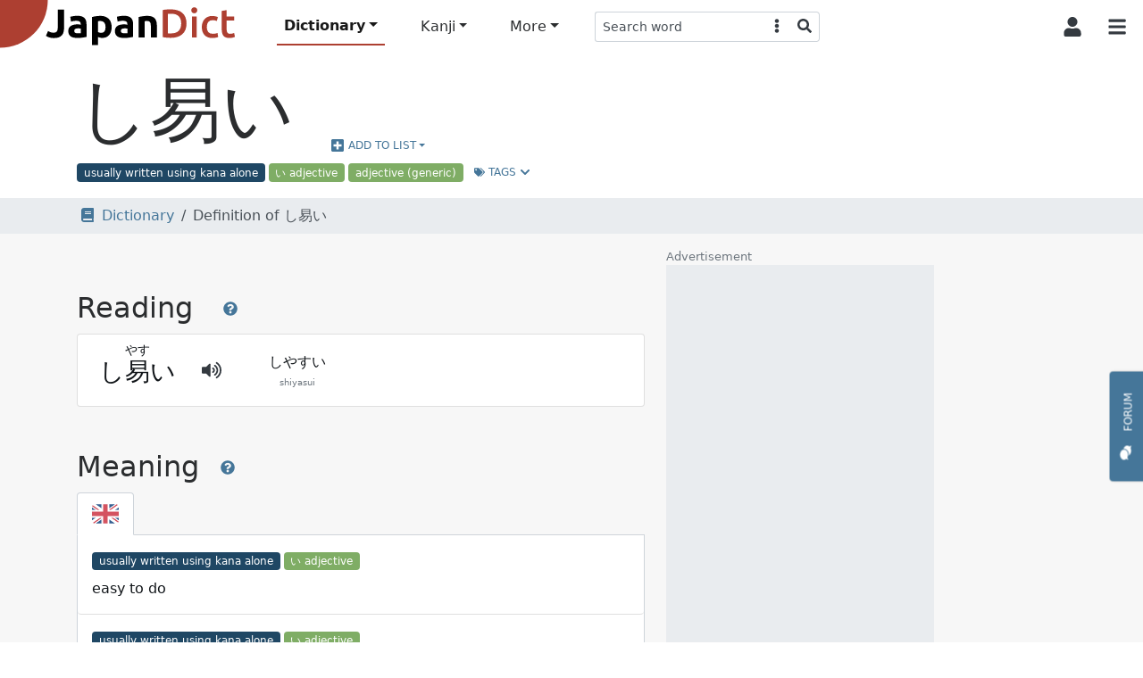

--- FILE ---
content_type: text/html; charset=utf-8
request_url: https://www.japandict.com/%E3%81%97%E6%98%93%E3%81%84
body_size: 14418
content:
<!DOCTYPE html><html lang='en' class="h-100"><head><script type="text/javascript">
var _mtm = window._mtm = window._mtm || [];
_mtm.push({'mtm.startTime': (new Date().getTime()), 'event': 'mtm.Start'});
var d=document, g=d.createElement('script'), s=d.getElementsByTagName('script')[0];
g.type='text/javascript'; g.async=true; g.src='https://piwik.fr3nd.net/js/container_zaFZKujZ.js'; s.parentNode.insertBefore(g,s);
</script><meta charset="utf-8"><meta name="viewport" content="width=device-width, initial-scale=1.0" /><meta http-equiv="x-ua-compatible" content="ie=edge"><meta http-equiv="Content-Type" content="text/html; charset=UTF-8"><meta name="referrer" content="always"><meta name="title" content="Definition of し易い - JapanDict: Japanese Dictionary"><meta name="description" content="Definition of し易い. Click for more info and examples: しやすい - shiyasui - easy to do"><meta name="keywords" content="Japanese dictionary, kanji, learn japanese, hiragana, katakana, translation, english japanese dictionary, translate japanese, romaji"><title>Definition of し易い - JapanDict: Japanese Dictionary</title><link rel="stylesheet" href="/static/css/japandict.dff8832b2a2e.css" type="text/css"><link rel="stylesheet" href="/static/css/glightbox.db53542e92f6.css" type="text/css"><link rel="search" type="application/opensearchdescription+xml" title="JapanDict" href="search_plugin.xml"><link rel="search" type="application/opensearchdescription+xml" title="JapanDict Kanji" href="search_plugin_kanji.xml"><link rel="apple-touch-icon" sizes="57x57" href="/apple-touch-icon-57x57.png?v=3.8"><link rel="apple-touch-icon" sizes="60x60" href="/apple-touch-icon-60x60.png?v=3.8"><link rel="apple-touch-icon" sizes="72x72" href="/apple-touch-icon-72x72.png?v=3.8"><link rel="apple-touch-icon" sizes="76x76" href="/apple-touch-icon-76x76.png?v=3.8"><link rel="apple-touch-icon" sizes="114x114" href="/apple-touch-icon-114x114.png?v=3.8"><link rel="apple-touch-icon" sizes="120x120" href="/apple-touch-icon-120x120.png?v=3.8"><link rel="apple-touch-icon" sizes="144x144" href="/apple-touch-icon-144x144.png?v=3.8"><link rel="apple-touch-icon" sizes="152x152" href="/apple-touch-icon-152x152.png?v=3.8"><link rel="apple-touch-icon" sizes="180x180" href="/apple-touch-icon-180x180.png?v=3.8"><link rel="icon" type="image/png" href="/favicon-32x32.png?v=3.8" sizes="32x32"><link rel="icon" type="image/png" href="/android-chrome-192x192.png?v=3.8" sizes="192x192"><link rel="icon" type="image/png" href="/favicon-96x96.png?v=3.8" sizes="96x96"><link rel="icon" type="image/png" href="/favicon-16x16.png?v=3.8" sizes="16x16"><link rel="manifest" href="/manifest.json?v=3.8"><link rel="mask-icon" href="/safari-pinned-tab.svg?v=3.8" color="#5bbad5"><link rel="shortcut icon" href="/favicon.ico?v=3.8"><link rel="preload" href="/static/JapaneseRadicals-Regular.woff2" as="font"><link rel="preload" href="/static/radicals_font.woff" as="font"><link rel="preload" href="/static/js/iconify.7507925003ce.js" as="script"><link rel="preload" href="/static/js/icons.53a96e0d86a7.js" as="script"><meta name="apple-mobile-web-app-title" content="JapanDict"><meta name="application-name" content="JapanDict"><meta name="msapplication-TileColor" content="#b91d47"><meta name="msapplication-TileImage" content="/mstile-144x144.png?v=3.8"><meta name="theme-color" content="#ffffff"><meta name="twitter:site" content="@learnkanji" /><meta name="twitter:card" content="summary" /><meta name="twitter:title" content="JapanDict: Japanese Dictionary - Definition of し易い" /><meta name="twitter:description" content="Definition of し易い. Click for more info and examples: しやすい - shiyasui - easy to do" /><meta name="twitter:image" content="http://www.japandict.com/images/japandict-twitter.png" /><meta name="google" value="notranslate"><meta property="og:title" content="JapanDict: Japanese Dictionary - Definition of し易い" /><meta property="og:description" content="Definition of し易い. Click for more info and examples: しやすい - shiyasui - easy to do" /><meta property="og:image" content="http://www.japandict.com/images/japandict-twitter.png" /><meta property="og:image:width" content="" /><meta property="og:image:height" content="" /><meta property="fb:app_id" content="106169729426031" /><script type="application/ld+json">
      {
        "@context": "http://schema.org",
        "@type": "Blog",
        "url": "https://blog.japandict.com"
      }
    </script><script type="application/ld+json">
      {
        "@context": "http://schema.org",
        "@type": "Organization",
        "name": "JapanDict",
        "url": "https://www.japandict.com",
        "sameAs": [
          "https://www.facebook.com/japandict",
          "https://twitter.com/learnkanji",
          "https://t.me/Learn_Japanese",
          "https://t.me/Learn_Japanese_Discussion"
        ]
      }
    </script><script>
  var _paq = window._paq = window._paq || [];
  _paq.push(['requireCookieConsent']);
  
  _paq.push(["setDocumentTitle", document.domain + "/" + document.title]);
  _paq.push(["setCookieDomain", "*.japandict.com"]);
  _paq.push(["setDomains", ["*.japandict.com","*.jpdct.com"]]);
  _paq.push(['enableJSErrorTracking']);
  _paq.push(['trackPageView']);
  _paq.push(['trackAllContentImpressions']);
  _paq.push(['enableLinkTracking']);
  _paq.push(['enableHeartBeatTimer']);
  (function() {
    var u="//matomo.fr3nd.net/";
    _paq.push(['setTrackerUrl', u+'matomo.php']);
    _paq.push(['setSiteId', '1']);
    var d=document, g=d.createElement('script'), s=d.getElementsByTagName('script')[0];
    g.async=true; g.src=u+'matomo.js'; s.parentNode.insertBefore(g,s);
  })();
</script><noscript><p><img src="//matomo.fr3nd.net/matomo.php?idsite=1&amp;rec=1" style="border:0;" alt="" /></p></noscript></head><body class="d-flex flex-column"><main class="flex-shrink-0"><div id="overlay" class="sidebarCollapse"></div><nav id="sidebar" class="bg-white collapsed"><nav class="navbar navbar-expand-lg navbar-light bg-white"><div class="container-fluid"><div class="list-group list-group-flush"><li class="list-group-item list-group-item-action ps-0"><div class="form-check form-switch"><input class="form-check-input" type="checkbox" id="darkSwitch"><label class="form-check-label small" for="darkSwitch"><span class="iconify" data-icon="fa-solid:moon"></span> Dark Mode</label><script src="/static/js/dark-mode-switch.2bf5939ed071.js"></script></div></li></div><div class="navbar-brand py-0"></div><button class="btn btn-square btn-white sidebarCollapse" type="button" aria-label="Collapse sidebar"><span class="iconify fa-lg" data-icon="fa-solid:times"></span></button></div></nav><div><span class="ps-3 pb-3 text-muted text-uppercase">Main Menu</span><ul class="nav nav-pills flex-column mb-auto"><hr><small class="ps-3 pb-2 text-muted text-uppercase">Dictionary</small><li class="nav-item mx-3"><a class="nav-link active" href="/" title="Search any word in the dictionary by string"><span class="iconify" data-icon="fa-solid:book"></span><span class="ps-3">Dictionary search </span></a></li><li class="nav-item mx-3"><a class="nav-link text-body" href="/lists" title="Lists and tags"><span class="iconify" data-icon="fa-solid:list"></span><span class="ps-3">Lists and tags </span></a></li><li class="nav-item mx-3"><a class="nav-link text-body" href="/lists/user" title="User created lists"><span class="iconify" data-icon="fa-solid:user"></span><span class="ps-3">User lists </span></a></li><hr><small class="ps-3 pb-2 text-muted text-uppercase">Kanji</small><li class="nav-item mx-3"><a class="nav-link text-body" href="/kanji" title="Search kanji by string"><span class="iconify" data-icon="japandict:kanji"></span><span class="ps-3">Kanji search </span></a></li><li class="nav-item mx-3"><a class="nav-link text-body" href="/radicals" title="List of kanji radicals"><span class="iconify" data-icon="fa-solid:puzzle-piece"></span><span class="ps-3">Radical list </span></a></li><li class="nav-item mx-3"><a class="nav-link text-body" href="/radicals/search" title="Kanji search by radical"><span class="iconify" data-icon="fa-solid:search"></span><span class="ps-3">Search by radical </span></a></li><li class="nav-item mx-3"><a class="nav-link text-body" href="/kanjidraw" title="Kanji search by drawing"><span class="iconify" data-icon="fa-solid:pencil-alt"></span><span class="ps-3">Search by drawing </span></a></li><hr><small class="ps-3 pb-2 text-muted text-uppercase">More</small><li class="nav-item mx-3"><a class="nav-link text-body" href="https://forum.japandict.com" target="_blank title="JapanDict community forum"><span class="iconify" data-icon="fa-solid:comments"></span><span class="ps-3">Forum  <span class="iconify fa-sm ms-2" data-icon="fa-solid:external-link-alt"></span></span></a></li><li class="nav-item mx-3"><a class="nav-link text-body" href="/hiragana" title="Hiragana characters"><span class="iconify" data-icon="japandict:hiragana"></span><span class="ps-3">Hiragana table </span></a></li><li class="nav-item mx-3"><a class="nav-link text-body" href="/katakana" title="Katakana characters"><span class="iconify" data-icon="japandict:katakana"></span><span class="ps-3">Katakana table </span></a></li><hr><small class="ps-3 pb-2 text-muted text-uppercase">Other</small><li class="nav-item mx-3"><a class="nav-link text-body" href="/attributions" title="Attributions"><span class="iconify" data-icon="fa-brands:creative-commons-by"></span><span class="ps-3">Attributions </span></a></li><li class="nav-item mx-3"><a class="nav-link text-body" href="/settings" title="Settings"><span class="iconify" data-icon="fa-solid:cog"></span><span class="ps-3">Settings </span></a></li><li class="nav-item mx-3"><a class="nav-link text-body" href="/privacy" title="Privacy policy"><span class="iconify" data-icon="fa-solid:user-shield"></span><span class="ps-3">Privacy policy </span></a></li><li class="nav-item mx-3"><a class="nav-link text-body" href="/legal" title="Legal terms"><span class="iconify" data-icon="fa-solid:balance-scale"></span><span class="ps-3">Legal terms </span></a></li><li class="nav-item mx-3"><a class="nav-link text-body" href="/faq" title="Frequently asked questions"><span class="iconify" data-icon="fa-solid:question"></span><span class="ps-3">FAQ </span></a></li><li class="nav-item mx-3"><a class="nav-link text-body" href="/contact" title="Contact us"><span class="iconify" data-icon="fa-solid:envelope"></span><span class="ps-3">Contact us </span></a></li></ul><div class="height-100"></div></div></nav><div id="content"><nav id="navbartop" class="navbar navbar-height smart-scroll fixed-top navbar-expand-lg navbar-light bg-white py-0"><a class="navbar-brand py-0 align-self-start" href="/"><img class="image" id="logo" src="[data-uri]" alt="JapanDict logo"></img></a><div class="me-auto align-self-center ms-4 d-none d-lg-block"><ul class="navbar-nav align-items-center"><li class="nav-item dropdown"><a class="nav-link dropdown-toggle active" id="navbarDropdownHeaderDictionary" role="button" data-bs-toggle="dropdown" aria-expanded="false" title="Search any word in the dictionary">Dictionary</a><ul class="dropdown-menu" aria-labelledby="navbarDropdownHeaderDictionary"><li><a class="dropdown-item" href="/" title="Search any word in the dictionary by string"><span class="iconify" data-icon="fa-solid:book"></span><span class="ps-3">Dictionary search </span></a></li><li><a class="dropdown-item" href="/lists" title="Lists and tags"><span class="iconify" data-icon="fa-solid:list"></span><span class="ps-3">Lists and tags </span></a></li><li><a class="dropdown-item" href="/lists/user" title="User created lists"><span class="iconify" data-icon="fa-solid:user"></span><span class="ps-3">User lists </span></a></li></ul></li><li class="nav-item dropdown"><a class="nav-link dropdown-toggle" id="navbarDropdownHeaderKanji" role="button" data-bs-toggle="dropdown" aria-expanded="false" title="Search in kanji dictionary">Kanji</a><ul class="dropdown-menu" aria-labelledby="navbarDropdownHeaderKanji"><li><a class="dropdown-item" href="/kanji" title="Search kanji by string"><span class="iconify" data-icon="japandict:kanji"></span><span class="ps-3">Kanji search </span></a></li><li><a class="dropdown-item" href="/radicals" title="List of kanji radicals"><span class="iconify" data-icon="fa-solid:puzzle-piece"></span><span class="ps-3">Radical list </span></a></li><li><a class="dropdown-item" href="/radicals/search" title="Kanji search by radical"><span class="iconify" data-icon="fa-solid:search"></span><span class="ps-3">Search by radical </span></a></li><li><a class="dropdown-item" href="/kanjidraw" title="Kanji search by drawing"><span class="iconify" data-icon="fa-solid:pencil-alt"></span><span class="ps-3">Search by drawing </span></a></li></ul></li><li class="nav-item dropdown"><a class="nav-link dropdown-toggle" id="navbarDropdownHeaderMore" role="button" data-bs-toggle="dropdown" aria-expanded="false" title="More features">More</a><ul class="dropdown-menu" aria-labelledby="navbarDropdownHeaderMore"><li><a class="dropdown-item" href="https://forum.japandict.com" target="_blank title="JapanDict community forum"><span class="iconify" data-icon="fa-solid:comments"></span><span class="ps-3">Forum  <span class="iconify fa-sm ms-2" data-icon="fa-solid:external-link-alt"></span></span></a></li><li><a class="dropdown-item" href="/hiragana" title="Hiragana characters"><span class="iconify" data-icon="japandict:hiragana"></span><span class="ps-3">Hiragana table </span></a></li><li><a class="dropdown-item" href="/katakana" title="Katakana characters"><span class="iconify" data-icon="japandict:katakana"></span><span class="ps-3">Katakana table </span></a></li></ul></li><div class="header-search-pane header-search-word w-100" role="tabpanel" aria-labelledby="header-search-word"><form class="align-self-center form-dropdown-search" name="searchform" method="get"><div class="input-group input-group-sm"><input autocomplete="off" type="search"  class="form-control border border-end-0 hashtag-form input-dropdown-search" name="s" aria-label="Search word" aria-describedby="button-addon2" value=""><input type="hidden" name="lang" class="dropdown-menu-header-lang" value=""><button class="btn btn-white border border-start-0 border-end-0" type="button" data-bs-toggle="dropdown" data-bs-auto-close="outside" aria-expanded="false"><span class="iconify" data-icon="fa-solid:ellipsis-v"></span></button><ul class="dropdown-menu dropdown-menu-end dropdown-menu-header-search"><li><h6 class="dropdown-header">Search dictionary</h6></li><li><a class="dropdown-item header-search-dict header-search-dict-word" href="#"><span class="iconify mx-2" data-icon="fa-solid:book"></span>Word dictionary</a></li><li><a class="dropdown-item header-search-dict header-search-dict-kanji" href="#"><span class="iconify mx-2" data-icon="japandict:kanji"></span>Kanji dictionary</a></li><li><hr class="dropdown-divider"></li><li><h6 class="dropdown-header">Search languages</h6></li><li><a href="#" data-lang="eng" class="dropdown-item header-search-languagesall header-search-language active">🇯🇵 Japanese and 🇬🇧 English</a></li><li><a href="#" data-lang="dut" class="dropdown-item header-search-languagesall header-search-language">🇯🇵 Japanese and 🇳🇱 Dutch</a></li><li><a href="#" data-lang="fre" class="dropdown-item header-search-languagesall header-search-language">🇯🇵 Japanese and 🇫🇷 French</a></li><li><a href="#" data-lang="ger" class="dropdown-item header-search-languagesall header-search-language">🇯🇵 Japanese and 🇩🇪 German</a></li><li><a href="#" data-lang="hun" class="dropdown-item header-search-languagesall header-search-language">🇯🇵 Japanese and 🇭🇺 Hungarian</a></li><li><a href="#" data-lang="rus" class="dropdown-item header-search-languagesall header-search-language">🇯🇵 Japanese and 🇷🇺 Russian</a></li><li><a href="#" data-lang="slv" class="dropdown-item header-search-languagesall header-search-language">🇯🇵 Japanese and 🇸🇮 Slovenian</a></li><li><a href="#" data-lang="spa" class="dropdown-item header-search-languagesall header-search-language">🇯🇵 Japanese and 🇪🇸 Spanish</a></li><li><a href="#" data-lang="swe" class="dropdown-item header-search-languagesall header-search-language">🇯🇵 Japanese and 🇸🇪 Swedish</a></li><li><a href="#" data-lang="en" class="dropdown-item header-search-languagesall header-search-languagekanji active">🇯🇵 Japanese and 🇬🇧 English</a></li><li><a href="#" data-lang="fr" class="dropdown-item header-search-languagesall header-search-languagekanji">🇯🇵 Japanese and 🇫🇷 French</a></li><li><a href="#" data-lang="pt" class="dropdown-item header-search-languagesall header-search-languagekanji">🇯🇵 Japanese and 🇵🇹 Portuguese</a></li><li><a href="#" data-lang="es" class="dropdown-item header-search-languagesall header-search-languagekanji">🇯🇵 Japanese and 🇪🇸 Spanish</a></li></ul><button class="btn btn-white border border-start-0 rounded-end" type="submit"><span class="iconify" data-icon="fa-solid:search"></span></button></div></form></div></ul></div><div class="align-self-center d-flex flex-nowrap"><button id="collapsablesearchbarbutton" class="btn btn-square btn-white d-lg-none" type="button" data-bs-toggle="collapse" data-bs-target="#search-topbar" aria-controls="search-topbar" aria-expanded="false" aria-label="Toggle search bar"><span class="iconify fa-lg" data-icon="fa-solid:search"></span></button><div class="dropdown align-self-stretch d-flex"><button class="btn btn-square btn-white align-self-stretch" type="button" id="user-button" data-bs-toggle="dropdown" aria-expanded="false"><span class="iconify fa-lg" data-icon="fa-solid:user"></span></button><ul class="dropdown-menu dropdown-menu-end" aria-labelledby="user-button"><li><a class="dropdown-item p-3" href="/account/login/"><span class="iconify me-3" data-icon="fa-solid:sign-in-alt"></span>Login</a></li><li><a class="dropdown-item p-3" href="/account/signup/"><span class="iconify me-3" data-icon="fa-solid:user-plus"></span>Sign Up</a></li></ul></div><button class="btn btn-square btn-white sidebarCollapse me-1" type="button"><span class="iconify fa-lg" data-icon="fa-solid:bars"></span></button></div></nav><div class="collapse bg-white mdshadow-2" id="search-topbar"><div class="d-flex align-items-center p-2"><div class="d-flex align-items-start align-items-center flex-fill"><div class="header-search-pane header-search-word w-100" role="tabpanel" aria-labelledby="header-search-word"><form class="align-self-center form-dropdown-search" name="searchform" method="get"><div class="input-group input-group-lg"><input autocomplete="off" type="search" id="mobileDropdownSearch" class="form-control border border-end-0 hashtag-form input-dropdown-search" name="s" aria-label="Search word" aria-describedby="button-addon2" value=""><input type="hidden" name="lang" class="dropdown-menu-header-lang" value=""><button class="btn btn-white border border-start-0 border-end-0" type="button" data-bs-toggle="dropdown" data-bs-auto-close="outside" aria-expanded="false"><span class="iconify" data-icon="fa-solid:ellipsis-v"></span></button><ul class="dropdown-menu dropdown-menu-end dropdown-menu-header-search"><li><h6 class="dropdown-header">Search dictionary</h6></li><li><a class="dropdown-item header-search-dict header-search-dict-word" href="#"><span class="iconify mx-2" data-icon="fa-solid:book"></span>Word dictionary</a></li><li><a class="dropdown-item header-search-dict header-search-dict-kanji" href="#"><span class="iconify mx-2" data-icon="japandict:kanji"></span>Kanji dictionary</a></li><li><hr class="dropdown-divider"></li><li><h6 class="dropdown-header">Search languages</h6></li><li><a href="#" data-lang="eng" class="dropdown-item header-search-languagesall header-search-language active">🇯🇵 Japanese and 🇬🇧 English</a></li><li><a href="#" data-lang="dut" class="dropdown-item header-search-languagesall header-search-language">🇯🇵 Japanese and 🇳🇱 Dutch</a></li><li><a href="#" data-lang="fre" class="dropdown-item header-search-languagesall header-search-language">🇯🇵 Japanese and 🇫🇷 French</a></li><li><a href="#" data-lang="ger" class="dropdown-item header-search-languagesall header-search-language">🇯🇵 Japanese and 🇩🇪 German</a></li><li><a href="#" data-lang="hun" class="dropdown-item header-search-languagesall header-search-language">🇯🇵 Japanese and 🇭🇺 Hungarian</a></li><li><a href="#" data-lang="rus" class="dropdown-item header-search-languagesall header-search-language">🇯🇵 Japanese and 🇷🇺 Russian</a></li><li><a href="#" data-lang="slv" class="dropdown-item header-search-languagesall header-search-language">🇯🇵 Japanese and 🇸🇮 Slovenian</a></li><li><a href="#" data-lang="spa" class="dropdown-item header-search-languagesall header-search-language">🇯🇵 Japanese and 🇪🇸 Spanish</a></li><li><a href="#" data-lang="swe" class="dropdown-item header-search-languagesall header-search-language">🇯🇵 Japanese and 🇸🇪 Swedish</a></li><li><a href="#" data-lang="en" class="dropdown-item header-search-languagesall header-search-languagekanji active">🇯🇵 Japanese and 🇬🇧 English</a></li><li><a href="#" data-lang="fr" class="dropdown-item header-search-languagesall header-search-languagekanji">🇯🇵 Japanese and 🇫🇷 French</a></li><li><a href="#" data-lang="pt" class="dropdown-item header-search-languagesall header-search-languagekanji">🇯🇵 Japanese and 🇵🇹 Portuguese</a></li><li><a href="#" data-lang="es" class="dropdown-item header-search-languagesall header-search-languagekanji">🇯🇵 Japanese and 🇪🇸 Spanish</a></li></ul><button class="btn btn-white border border-start-0 rounded-end" type="submit"><span class="iconify" data-icon="fa-solid:search"></span></button></div></form></div><button id="collapsablesearchbarbuttonmobile" class="btn btn-square btn-white mx-2 ms-auto" type="button" data-bs-toggle="collapse" data-bs-target="#search-topbar" aria-controls="search-topbar" aria-expanded="false" aria-label="Toggle search bar"><span class="iconify fa-lg" data-icon="fa-solid:times"></span></button></div></button></div></div><nav class="navbar-bottom fixed-bottom navbar-light bg-white d-lg-none mdshadow-1"><div class="container"><div class="row m-1"><div class="col col-xs text-center position-relative d-grid gap-2 dropup"><a class="btn btn-white btn-bottombar p-0  active" id="navbarDropdownFooterDictionary" role="button" data-bs-toggle="dropdown" aria-expanded="false" title="Search any word in the dictionary" data-bs-offset="0,10"><i class="iconify" data-icon="fa-solid:book"></i><br><span class="small">Dictionary</span></a><ul class="dropdown-menu" aria-labelledby="navbarDropdownFooterDictionary"><li><a class="dropdown-item p-3" href="/" title="Search any word in the dictionary by string"><span class="iconify" data-icon="fa-solid:book"></span><span class="ps-3">Dictionary search</span></a></li><li><a class="dropdown-item p-3" href="/lists" title="Lists and tags"><span class="iconify" data-icon="fa-solid:list"></span><span class="ps-3">Lists and tags</span></a></li><li><a class="dropdown-item p-3" href="/lists/user" title="User created lists"><span class="iconify" data-icon="fa-solid:user"></span><span class="ps-3">User lists</span></a></li></ul></div><div class="col col-xs text-center position-relative d-grid gap-2 dropup"><a class="btn btn-white btn-bottombar p-0 " id="navbarDropdownFooterKanji" role="button" data-bs-toggle="dropdown" aria-expanded="false" title="Search in kanji dictionary" data-bs-offset="0,10"><i class="iconify" data-icon="japandict:kanji"></i><br><span class="small">Kanji</span></a><ul class="dropdown-menu" aria-labelledby="navbarDropdownFooterKanji"><li><a class="dropdown-item p-3" href="/kanji" title="Search kanji by string"><span class="iconify" data-icon="japandict:kanji"></span><span class="ps-3">Kanji search</span></a></li><li><a class="dropdown-item p-3" href="/radicals" title="List of kanji radicals"><span class="iconify" data-icon="fa-solid:puzzle-piece"></span><span class="ps-3">Radical list</span></a></li><li><a class="dropdown-item p-3" href="/radicals/search" title="Kanji search by radical"><span class="iconify" data-icon="fa-solid:search"></span><span class="ps-3">Search by radical</span></a></li><li><a class="dropdown-item p-3" href="/kanjidraw" title="Kanji search by drawing"><span class="iconify" data-icon="fa-solid:pencil-alt"></span><span class="ps-3">Search by drawing</span></a></li></ul></div><div class="col col-xs text-center position-relative d-grid gap-2 dropup"><a class="btn btn-white btn-bottombar p-0 " id="navbarDropdownFooterMore" role="button" data-bs-toggle="dropdown" aria-expanded="false" title="More features" data-bs-offset="0,10"><i class="iconify" data-icon="fa-solid:plus-circle"></i><br><span class="small">More</span></a><ul class="dropdown-menu" aria-labelledby="navbarDropdownFooterMore"><li><a class="dropdown-item p-3" href="https://forum.japandict.com" target="_blank title="JapanDict community forum"><span class="iconify" data-icon="fa-solid:comments"></span><span class="ps-3">Forum <span class="iconify fa-sm ms-2" data-icon="fa-solid:external-link-alt"></span></span></a></li><li><a class="dropdown-item p-3" href="/hiragana" title="Hiragana characters"><span class="iconify" data-icon="japandict:hiragana"></span><span class="ps-3">Hiragana table</span></a></li><li><a class="dropdown-item p-3" href="/katakana" title="Katakana characters"><span class="iconify" data-icon="japandict:katakana"></span><span class="ps-3">Katakana table</span></a></li></ul></div></div></div></nav><a type="button" href="https://forum.japandict.com" target="_blank" class="btn btn-primary btn-feedback"><i class="iconify me-3 fa-lg" data-icon="fa-solid:comments"></i>Forum<br><br><br><br></a><script id="template_userlist_list" type="x-tmpl-mustache">
{{#userlists}}
<li><a class="addtolist-{{ entry_id }} dropdown-item text-truncate d-flex align-items-center" data-userlist-id="{{ userlist_id }}" data-entry-id="{{ entry_id }}"><div class="width-50"><div class="list-checkbox form-check" style="min-height:1em;"><input class="form-check-input disable-disabled" type="checkbox" value="" {{#member}} checked{{/member}} disabled></div><span class="list-error fa-lg iconify d-none" data-icon="fa-solid:exclamation-triangle"></span><div class="list-spinner d-flex d-none"><div  class="spinner-border spinner-border-sm" role="status"><span class="visually-hidden">Loading...</span></div></div></div><div class="text-truncate w-100">{{ name }}</div><span class="list-entries badge bg-gray rounded-pill ms-3">{{ count }} entries</span></a></li>
{{/userlists}}
</script><script id="template_userlist_error" type="x-tmpl-mustache"><li><a class="dropdown-item disabled bg-danger text-white">ERROR getting user lists</a></li></script><a id="entry-1005700" class="anchor"></a><div id="entry-1005700" class="container-fluid bg-white p-0"><div class="container px-3 mb-3"><div class="row"><div class="col-lg"><div class="d-flex align-items-end flex-wrap"><h1 class="display-1 pt-3" lang="ja">し易い</h1><button class="btn btn-link dropdown-toggle d-flex align-items-center ms-3" type="button" id="dropdownList0" data-bs-toggle="dropdown" data-bs-auto-close="outside" aria-expanded="false"><span class="iconify me-1 fa-lg" data-icon="fa-solid:plus-square"></span>
          Add to list
        </button><ul class="dropdown-menu dropdown-userlist-container" aria-labelledby="dropdownList0"><li><hr class="dropdown-divider"></li><li><a class="dropdown-item" href="/lists/user/create?redirect=/%E3%81%97%E6%98%93%E3%81%84">Create new list</a></li></ul></div><span class="badge me-1 bg-darkblue" data-toggle="tooltip" title="#uk - Words and expressions which are always written using hiragana or katakana.">usually written using kana alone</span><span class="badge me-1 bg-green" data-toggle="tooltip" title="#adj-i - Adjectives finishing in い before they modify a noun.">い adjective</span><span class="badge me-1 bg-green" data-toggle="tooltip" title="#adj - All kinds of Japanese adjectives">adjective (generic)</span><button class="btn btn-link btn-sm" type="button" data-bs-toggle="collapse" data-bs-target="#collapseTags0" aria-expanded="false" aria-controls="collapseTags0"><span class="iconify me-1" data-icon="fa-solid:tags"></span>Tags <span class="iconify" data-icon="fa-solid:chevron-down"></span></button></div><div class="collapse row m-0" id="collapseTags0"><div class="col-lg-7 border bg-gray-25 p-3"><h2 class="pb-3">Tags <a class="btn btn-link" data-bs-toggle="modal" data-bs-target="#modal-tags0"><span class="iconify fa-lg" data-icon="fa-solid:question-circle"></span></a></h2><div class="modal" tabindex="-1" role="dialog" aria-labelledby="modal-tags0" aria-hidden="true" id="modal-tags0"><div class="modal-dialog modal-dialog-scrollable modal-xl modal-fullscreen-lg-down"><div class="modal-content"><div class="modal-header"><h2 class="modal-title">Tags help</h2><button class="btn btn-white" type="button" data-bs-dismiss="modal" aria-label="Close"><span class="iconify fa-lg" data-icon="fa-solid:times"></span></button></div><div class="modal-body overflow-x-hidden"><p>Tags are keywords defining a specific characteristic of the word. Each one may refer to things like:</p><ul><li>Dialect from a specific region of Japan.</li><li>Field of application like anatomy-related words, business-related words, etc.</li><li>Information regarding the kanji, like irregular writing, use of outdated characters, etc. </li><li>Miscellaneous information about the word, like if it's a colloquialism, a rare word, a surname, etc.</li><li>Grammar information about the word, like the part of speech.</li><li><a rel="noopener" target="_blank" href="https://en.wikipedia.org/wiki/Japanese-Language_Proficiency_Test">JLPT</a> level of the word. </li></ul><p>A tag may be specific to the whole word or just to a particular reading or meaning. If that's the case, it will be specified in its section.</p><p>A list of all the available tags can be found in the <a rel="noopener" target="_blank" href="/tags">tags section</a>.</p></div><div class="modal-footer"><button type="button" class="btn btn-primary" data-bs-dismiss="modal">Close</button></div></div></div></div><dl class="row gy-2"><dt class="col-sm-3"><span class="badge bg-darkblue me-4 text-wrap" style="min-width: 100px;" data-toggle="tooltip" title="#uk - Words and expressions which are always written using hiragana or katakana.">usually written using kana alone</span></dt><dd class="col-sm-9"><i>
              
              Words and expressions which are always written using hiragana or katakana.
              
              </i><a href="/?s=%23uk" class="btn btn-outline-primary btn-sm mx-2 text-transform-none" target="_blank">#uk<span class="iconify ms-2" data-icon="fa-solid:external-link-alt"></span></a></dd><dt class="col-sm-3"><span class="badge bg-green me-4 text-wrap" style="min-width: 100px;" data-toggle="tooltip" title="#adj-i - Adjectives finishing in い before they modify a noun.">い adjective</span></dt><dd class="col-sm-9"><i>
              
              Adjectives finishing in い before they modify a noun.
              
              </i><a href="/?s=%23adj-i" class="btn btn-outline-primary btn-sm mx-2 text-transform-none" target="_blank">#adj-i<span class="iconify ms-2" data-icon="fa-solid:external-link-alt"></span></a></dd><dt class="col-sm-3"><span class="badge bg-green me-4 text-wrap" style="min-width: 100px;" data-toggle="tooltip" title="#adj - All kinds of Japanese adjectives">adjective (generic)</span></dt><dd class="col-sm-9"><i>
              
              All kinds of Japanese adjectives
              
              </i><a href="/?s=%23adj" class="btn btn-outline-primary btn-sm mx-2 text-transform-none" target="_blank">#adj<span class="iconify ms-2" data-icon="fa-solid:external-link-alt"></span></a></dd></dl></div></div></div></div><div class="container-fluid bg-gray-100 p-2"><div class="container"><div class="row"><div class="col-lg-7"><nav aria-label="breadcrumb"><ol class="breadcrumb m-0"><li class="breadcrumb-item"><a href="/"><span class="iconify mx-2" data-icon="fa-solid:book"></span>Dictionary</a></li><li class="breadcrumb-item active">
                                            
                                                Definition of し易い
                                            
                                        </li></ol></nav></div></div></div></div><div class="container-fluid bg-gray-50"><div class="container p-0 p-md-3"><div class="row"><div class="col-lg-7"><h2 class="pt-5">Reading <a class="btn btn-link" data-bs-toggle="modal" data-bs-target="#modal-reading0"><span class="iconify fa-lg" data-icon="fa-solid:question-circle"></span></a></h2><div class="modal" tabindex="-1" role="dialog" aria-labelledby="modal-reading0" aria-hidden="true" id="modal-reading0"><div class="modal-dialog modal-dialog-scrollable modal-xl modal-fullscreen-lg-down"><div class="modal-content"><div class="modal-header"><h2 class="modal-title">Reading help</h2><button class="btn btn-white" type="button" data-bs-dismiss="modal" aria-label="Close"><span class="iconify fa-lg" data-icon="fa-solid:times"></span></button></div><div class="modal-body overflow-x-hidden"><p>The Japanese language has three different alphabets:</p><ul><li>Kanji: Ideographic alphabet of Chinese origin. Every character represents an idea or concept.</li><li>Hiragana: Phonetic alphabet used mostly in combination with kanji.</li><li>Katakana: Phonetic alphabet used to represent foreign words, places, onomatopoeias, etc.</li></ul><p>If the word is represented in kanji, the reading section shows how this word is read.</p><p>Words having multiple readings will be ordered by popularity.</p><h4>Furigana</h4><p><a rel="noopener" target="_blank" href="https://en.wikipedia.org/wiki/Furigana">Furigana</a> are the smaller kana characters, printed over the kanji to indicate their pronunciation. If the word has one or more kanji characters, its furigana will be written on top of them.</p><h4>Transliteration and pitch accent</h4><p>There is also the transliteration written in kana (<a rel="noopener" target="_blank" href="/hiragana">hiragana</a> or <a rel="noopener" target="_blank" href="/katakana">katakana</a>) and romaji (using the <a rel="noopener" target="_blank" href="https://en.wikipedia.org/wiki/Romanization_of_Japanese#Hepburn">Hepburn method</a>).</p><p>The transliteration can also contain the <a rel="noopener" target="_blank" href="https://en.wikipedia.org/wiki/Japanese_pitch_accent">pitch accent</a> representation for the pronunciation of this word. In some cases, the same word may have different pitch accents, and sometimes the pitch accent depends on the part of speech of the word. If that's the case, it will be represented beside it.</p><h4>Audio</h4><p>Words indicated by the symbol <span class="iconify-inline" data-icon="fa-solid:volume-up"></span> have computer-generated audio that can be listened to by clicking on it.</p></div><div class="modal-footer"><button type="button" class="btn btn-primary" data-bs-dismiss="modal">Close</button></div></div></div></div><ul class="list-group"><li class="list-group-item" lang="ja"><div class="row"><div class="col"></div></div><div class="row"><div class="col-md-auto d-flex justify-content-center align-items-center"><div class="d-inline-block align-middle p-2"><ruby class="fs-3"><rb>し</rb><rp>(</rp><rt></rt><rp>)</rp><rb>易</rb><rp>(</rp><rt>やす</rt><rp>)</rp><rb>い</rb><rp>(</rp><rt></rt><rp>)</rp></ruby></div><div class="d-inline-block align-middle p-2"><a class="btn btn-white play-reading-btn d-flex justify-content-center align-items-center p-0" data-reading='["//www.japandict.com/voice","&lt;phoneme type=&#x27;ruby&#x27; ph=&#x27;しやすい&#x27;&gt;し易い&lt;/phoneme&gt;","eyJhbGciOiJIUzI1NiIsInR5cCI6IkpXVCJ9.eyJ0aW1lc3RhbXAiOjE3Njk5MDg2MDksIndvcmQiOiI8cGhvbmVtZSB0eXBlPSdydWJ5JyBwaD0nXHUzMDU3XHUzMDg0XHUzMDU5XHUzMDQ0Jz5cdTMwNTdcdTY2MTNcdTMwNDQ8L3Bob25lbWU-In0.QmFUNlM5X5H9RNTnaB1vYRDwq-nr5DaeOQ6xUXBP_Mk", "1"]'><span id="audio-play-icon" class="iconify fa-lg" data-icon="fa-solid:volume-up"></span><span id="audio-error-icon" class="iconify fa-lg d-none" data-icon="fa-solid:exclamation-triangle"></span><div id="audio-spin-icon" class="spinner-border spinner-border-sm d-none" role="status"><span class="visually-hidden">Loading...</span></div></a></div></div><div class="col-md-auto d-flex justify-content-center align-items-center"><div class="d-flex flex-column align-middle p-2"><div class="d-flex flex-column"><div>
                          しやすい
                        </div><div class="xxsmall text-muted text-center mt-1">
                          shiyasui
                        </div></div></div></div></li></ul><h2 class="pt-5">Meaning<a class="btn btn-link" data-bs-toggle="modal" data-bs-target="#modal-translation0"><span class="iconify fa-lg" data-icon="fa-solid:question-circle"></span></a></h2><div class="modal" tabindex="-1" role="dialog" aria-labelledby="modal-translation0" aria-hidden="true" id="modal-translation0"><div class="modal-dialog modal-dialog-scrollable modal-xl modal-fullscreen-lg-down"><div class="modal-content"><div class="modal-header"><h2 class="modal-title">Translation help</h2><button class="btn btn-white" type="button" data-bs-dismiss="modal" aria-label="Close"><span class="iconify fa-lg" data-icon="fa-solid:times"></span></button></div><div class="modal-body overflow-x-hidden"><p>Translation of the selected word to several languages.</p><h4>Different meanings</h4><p>A word can have one or different meanings. For each meaning, one or more equivalents of the Japanese word will be presented in English or other languages.</p><p>In the case of having multiple meanings, they will be ordered by popularity.</p><h4>Tags</h4><p>Some translations may have tags associated giving miscellaneous information:</p><ul><li>Part-of-speech information</li><li>Information about the field of application </li><li>Information about the source language if it's a loan word</li><li>If the meaning is associated with a specific dialect</li></ul><h4>References</h4><p>There may also be links to similar, related or antonym words.</p><h4>Other languages</h4><p>English is the main language for the translations, but some words will also be available in other languages: Dutch, French, German, Hungarian, Russian, Slovenian, Spanish, or Swedish.</p><p>The quality of these translations may vary. In case of discrepancies the English translation will prevail.</p></div><div class="modal-footer"><button type="button" class="btn btn-primary" data-bs-dismiss="modal">Close</button></div></div></div></div><div class="bordered-tab-contents"><div class="d-lg-none"><ul class="nav nav-tabs" role="tablist"><li class="nav-item dropdown"><a class="nav-link active dropdown-toggle" id="dropdown-language-1005700" data-bs-toggle="dropdown" href="#" role="button" aria-haspopup="true" aria-expanded="false"><img class="twemoji" src="/images/flags/1f1ec-1f1e7.svg" width="30" height="30">
          
          &nbsp;&nbsp;
          
            English
          </a><div class="dropdown-menu"><a class="dropdown-item dropdown-item-language" id="#lang-1005700-dropdown-item-language" data-bs-toggle="tab" data-parent="dropdown-language-1005700" href="#eng-1005700"><img class="twemoji" src="/images/flags/1f1ec-1f1e7.svg" width="30" height="30">&nbsp;&nbsp;English</a></div></li></ul></div><div class="d-none d-lg-block"><ul class="nav nav-tabs" role="tablist"><li title="English" class="nav-item"><a class="px-3 py-2 nav-link active" data-bs-toggle="tab" data-bs-target="#eng-1005700" role="tab"><img class="twemoji" src="/images/flags/1f1ec-1f1e7.svg" width="30" height="30"><a></li></ul></div><div class="tab-content"><div class="tab-pane" id="jpn-1005700" role="tabpanel"><ul class="list-group"></ul></div><div class="tab-pane active" id="eng-1005700" role="tabpanel"><ul class="list-group"><li class="list-group-item p-3"><div class="pb-2"><span class="badge me-1 bg-darkblue" data-toggle="tooltip" title="#uk - Words and expressions which are always written using hiragana or katakana.">usually written using kana alone</span><span class="badge me-1 bg-green" data-toggle="tooltip" title="#adj-i - Adjectives finishing in い before they modify a noun.">い adjective</span></div><div lang="en">
              easy to do
          </div><div class="ps-2"><ul class="list-inline"><ul class="list-inline"></ul></ul></div></li><li class="list-group-item p-3"><div class="pb-2"><span class="badge me-1 bg-darkblue" data-toggle="tooltip" title="#uk - Words and expressions which are always written using hiragana or katakana.">usually written using kana alone</span><span class="badge me-1 bg-green" data-toggle="tooltip" title="#adj-i - Adjectives finishing in い before they modify a noun.">い adjective</span></div><div lang="en">
              apt to do, prone to do, liable to do
          </div><div class="ps-2"><ul class="list-inline"><ul class="list-inline"></ul></ul></div></li></ul></div><div class="tab-pane" id="dut-1005700" role="tabpanel"><ul class="list-group"></ul></div><div class="tab-pane" id="fre-1005700" role="tabpanel"><ul class="list-group"></ul></div><div class="tab-pane" id="ger-1005700" role="tabpanel"><ul class="list-group"></ul></div><div class="tab-pane" id="hun-1005700" role="tabpanel"><ul class="list-group"></ul></div><div class="tab-pane" id="ita-1005700" role="tabpanel"><ul class="list-group"></ul></div><div class="tab-pane" id="por-1005700" role="tabpanel"><ul class="list-group"></ul></div><div class="tab-pane" id="rus-1005700" role="tabpanel"><ul class="list-group"></ul></div><div class="tab-pane" id="slv-1005700" role="tabpanel"><ul class="list-group"></ul></div><div class="tab-pane" id="spa-1005700" role="tabpanel"><ul class="list-group"></ul></div><div class="tab-pane" id="swe-1005700" role="tabpanel"><ul class="list-group"></ul></div></div></div><h2 class="pt-5">How to write<a class="btn btn-link" data-bs-toggle="modal" data-bs-target="#modal-write0"><span class="iconify fa-lg" data-icon="fa-solid:question-circle"></span></a></h2><div class="modal" tabindex="-1" role="dialog" aria-labelledby="modal-write0" aria-hidden="true" id="modal-write0"><div class="modal-dialog modal-dialog-scrollable modal-xl modal-fullscreen-lg-down"><div class="modal-content"><div class="modal-header"><h2 class="modal-title">How to write help</h2><button class="btn btn-white" type="button" data-bs-dismiss="modal" aria-label="Close"><span class="iconify fa-lg" data-icon="fa-solid:times"></span></button></div><div class="modal-body overflow-x-hidden"><p>There are some generic rules to write kanji properly, specifying the order on which each stroke should be written, and although there are some exceptions, these rules apply most of the time.</p><p>This section represents in a visual way the stroke order of each kanji that composes the word. The animation can be stopped, at any time and each step can be manually advanced.</p><h3>Controls</h3><div class="table-responsive"><table class="table table-responsive table-striped"><thead><tr><th>Icon</th><th>Description</th></tr></thead><tbody><tr><td><span class="iconify-inline" data-icon="fa-solid:redo-alt"></span></td><td>Reset the animation</td></tr><tr><td><span class="iconify-inline" data-icon="fa-solid:step-backward"></span></td><td>Move one stroke backwards</td></tr><tr><td><span class="iconify-inline" data-icon="fa-solid:play"></span></td><td>Play animation</td></tr><tr><td><span class="iconify-inline" data-icon="fa-solid:step-forward"></span></td><td>Move one stroke forward</td></tr><tr><td><em>Show stroke order</em></td><td>If checked, shows a number besides each stroke representing the order on which it should be written</td></tr></tbody></table></div></div><div class="modal-footer"><button type="button" class="btn btn-primary" data-bs-dismiss="modal">Close</button></div></div></div></div><div class="card"><div class="card-body"><div id="dmak-1005700" class="dmak"><div class="dmak-inside height-100 d-flex justify-content-center align-items-center text-muted"><span class="iconify me-3" data-icon="fa-solid:ban"></span>Not available for this kanji.
      </div></div><div class="d-flex flex-wrap align-items-center justify-content-start mt-2"><button id="dmak-reset-1005700" class="dmak-reset btn btn-primary btn-circle me-4 my-3"><span class="iconify" data-icon="fa-solid:redo-alt"></span></button><div class="btn-group me-3 my-3" role="group" aria-label="How to write controls"><button id="dmak-prev-1005700" class="dmak-prev btn btn-primary btn-circle"><span class="iconify" data-icon="fa-solid:step-backward"></span></button><button id="dmak-play-1005700" class="dmak-play btn btn-primary btn-circle px-5"><span class="iconify" data-icon="fa-solid:play"></span></button><button id="dmak-pause-1005700" class="dmak-pause btn btn-primary btn-circle px-5" style="display:none;"><span class="iconify" data-icon="fa-solid:pause"></span></button><button id="dmak-next-1005700" class="dmak-next btn btn-primary btn-circle"><span class="iconify" data-icon="fa-solid:step-forward"></span></button></div><div class="form-check form-check-inline align-self-center"><input class="dmak-show-stroke-check form-check-input" type="checkbox" value="" id="dmak-show-stroke-check-1005700"><label class="form-check-label" for="dmak-show-stroke-check-1005700">
          Show stroke number
        </label></div></div></div></div><h2 class="pt-5">Kanji in this word<a class="btn btn-link" data-bs-toggle="modal" data-bs-target="#modal-kanji0"><span class="iconify fa-lg" data-icon="fa-solid:question-circle"></span></a></h2><div class="modal" tabindex="-1" role="dialog" aria-labelledby="modal-kanji0" aria-hidden="true" id="modal-kanji0"><div class="modal-dialog modal-dialog-scrollable modal-xl modal-fullscreen-lg-down"><div class="modal-content"><div class="modal-header"><h2 class="modal-title">Kanji in this word help</h2><button class="btn btn-white" type="button" data-bs-dismiss="modal" aria-label="Close"><span class="iconify fa-lg" data-icon="fa-solid:times"></span></button></div><div class="modal-body overflow-x-hidden"><p>Analysis of the kanji ideograms which are part of the word.</p><p>Clicking on the kanji will get you to the kanji information page, with more information about the kanji.</p></div><div class="modal-footer"><button type="button" class="btn btn-primary" data-bs-dismiss="modal">Close</button></div></div></div></div><div class="card"><div class="card-body d-flex flex-row flex-wrap"><div class="d-flex flex-column align-items-center"><div><a tabindex="0" data-bs-potitle="55" data-bs-poload="/a/kanji/55" class="btn btn-outline-secondary btn-kanji m-2" data-bs-original-title="" title=""><div class="d-flex flex-column h-100 px-2"><div class="big mb-auto radical_font">易</div><div class="xsmall text-muted">8 strokes</div><div class="xsmall text-lowercase text-truncate">easy,ready to,simple,fortune-telling,divination</div></div></a></div></div></div></div></div><div class="col-lg-5"><div class="small text-muted">Advertisement</div><!-- JapanDict v4 display --><style>
.responsivead_1 {
width: 300px;
height: 250px;
background-color: #e9ecef;
}
@media screen and (min-width: 768px) {
.responsivead_1 {
width: 300px;
height: 600px;
}
}
</style><ins class="adsbygoogle responsivead_1"
     style="display:block;"
     data-ad-client="ca-pub-4460798459392013"
     data-ad-slot="1313655206"
     data-full-width-responsive="false"></ins><script>
     (adsbygoogle = window.adsbygoogle || []).push({});
</script><h2 class="pt-5">Extended information<a class="btn btn-link" data-bs-toggle="modal" data-bs-target="#modal-extendedinfo0"><span class="iconify fa-lg" data-icon="fa-solid:question-circle"></span></a></h2><div class="modal" tabindex="-1" role="dialog" aria-labelledby="modal-extendedinfo0" aria-hidden="true" id="modal-extendedinfo0"><div class="modal-dialog modal-dialog-scrollable modal-xl modal-fullscreen-lg-down"><div class="modal-content"><div class="modal-header"><h2 class="modal-title"></h2><button class="btn btn-white" type="button" data-bs-dismiss="modal" aria-label="Close"><span class="iconify fa-lg" data-icon="fa-solid:times"></span></button></div><div class="modal-body overflow-x-hidden"><p></p></div><div class="modal-footer"><button type="button" class="btn btn-primary" data-bs-dismiss="modal">Close</button></div></div></div></div><ul class="list-group mb3"><li class="list-group-item" lang="en"><dl class="m-0"><div class="accordion bg-white" id="accordionDicts"><div class="accordion-item border-0"><h2 class="accordion-header" id="headingDicts"><button class="accordion-button collapsed p-1 border-0" type="button" data-bs-toggle="collapse" data-bs-target="#collapseDicts1005700" aria-expanded="false" aria-controls="collapseDicts1005700">
              Technical Info
              </button></h2></div></div></dl></li><div id="collapseDicts1005700" class="accordion-collapse collapse border-0 bt-0" aria-labelledby="headingDicts" data-bs-parent="#accordionDicts"><li class="list-group-item border-top-0">JMDict ID: 1005700</li><li class="list-group-item"><a href="https://www.edrdg.org/jmdictdb/cgi-bin/entr.py?svc=jmdict&sid=&q=1005700" target="_blank">JMdictDB entry<span class="iconify ms-2" data-icon="fa-solid:external-link-alt"></span></a></li><li class="list-group-item">Short URL: <a href="https://jpdct.com/D1iE" target="_blank">https://jpdct.com/D1iE<span class="iconify ms-2" data-icon="fa-solid:external-link-alt"></span></a></li></div></ul></div></div><div class="row"><div class="col-12"><h2 class="pt-5">Adjective declension<a class="btn btn-link" data-bs-toggle="modal" data-bs-target="#modal-adjective-declension0"><span class="iconify fa-lg" data-icon="fa-solid:question-circle"></span></a></h2><div class="modal" tabindex="-1" role="dialog" aria-labelledby="modal-adjective-declension0" aria-hidden="true" id="modal-adjective-declension0"><div class="modal-dialog modal-dialog-scrollable modal-xl modal-fullscreen-lg-down"><div class="modal-content"><div class="modal-header"><h2 class="modal-title">Adjective declension help</h2><button class="btn btn-white" type="button" data-bs-dismiss="modal" aria-label="Close"><span class="iconify fa-lg" data-icon="fa-solid:times"></span></button></div><div class="modal-body overflow-x-hidden"><p>Different declension of the adjective in both plain form and keigo (polite)</p><h2>Adjective declensions</h2><ol><li>Present tense (used to describe a current state or condition) - 現在形（げんざいけい）- </li><li>Present negative tense (used to describe a current state or condition, but with a negative meaning) - 現在否定形（げんざいひていけい）</li><li>Past tense (used to describe a past state or condition) - 過去形（かこけい）</li><li>Past negative tense (used to describe a past state or condition, but with a negative meaning) - 過去否定形（かこひていけい）</li><li>Te form (used for connecting adjectives or for making requests) - て形（てけい）</li><li>Adverbial form (used to modify verbs or adjectives, or to describe the way in which something is done) - 副詞化（ふくしか）</li></ol><h2>Plain form vs keigo</h2><p>Plain form is the basic form of a verb or adjective in Japanese. It's called "plain" because it's the simplest and most straightforward form, without any added politeness or formality. Plain form is used in informal situations, such as talking to friends, family, or people of lower status.</p><p>Keigo, on the other hand, is a set of honorific language expressions used to show respect, politeness, and formality in Japanese.</p><p>In general, plain form is used in informal situations and keigo is used in formal situations. However, it's important to note that there are different levels of keigo depending on the level of formality and the relationship between the speaker and listener. For example, the keigo used with a superior in a workplace setting might be different from the keigo used with a customer or client.</p><p>It's also worth noting that keigo can be difficult to master, even for native Japanese speakers. There are many different honorific expressions and rules for using them correctly, so it's important to study and practice them carefully in order to use them effectively.</p></div><div class="modal-footer"><button type="button" class="btn btn-primary" data-bs-dismiss="modal">Close</button></div></div></div></div><div class="card"><div class="card-body"><div class="row"><div class="col-lg-6"><table class="table"><thead class="thead-inverse"><tr class="bg-gray-200"><th colspan="2" class="border-0 p-4 text-center fs-5">
                Plain
              </th></tr></thead><tbody><tr><th scope="row" class="align-middle">Present</th><td class="align-middle"><span><a class="btn btn-white play-reading-btn d-flex justify-content-center align-items-center p-0" data-reading='["//www.japandict.com/voice","&lt;phoneme type=&#x27;ruby&#x27; ph=&#x27;しやすい&#x27;&gt;し易い&lt;/phoneme&gt;","eyJhbGciOiJIUzI1NiIsInR5cCI6IkpXVCJ9.eyJ0aW1lc3RhbXAiOjE3Njk5MDg2MDksIndvcmQiOiI8cGhvbmVtZSB0eXBlPSdydWJ5JyBwaD0nXHUzMDU3XHUzMDg0XHUzMDU5XHUzMDQ0Jz5cdTMwNTdcdTY2MTNcdTMwNDQ8L3Bob25lbWU-In0.QmFUNlM5X5H9RNTnaB1vYRDwq-nr5DaeOQ6xUXBP_Mk", "1"]'><span id="audio-play-icon" class="iconify fa-lg" data-icon="fa-solid:volume-up"></span><span id="audio-error-icon" class="iconify fa-lg d-none" data-icon="fa-solid:exclamation-triangle"></span><div id="audio-spin-icon" class="spinner-border spinner-border-sm d-none" role="status"><span class="visually-hidden">Loading...</span></div></a><span class="ps-3 text-nowrap">し易い</span></span><span class="small ps-3 text-nowrap">しやすい</span><span class="xsmall text-muted ps-3 text-nowrap">shiyasui</span></td></tr><tr><th scope="row" class="align-middle">Negative</th><td class="align-middle"><span><a class="btn btn-white play-reading-btn d-flex justify-content-center align-items-center p-0" data-reading='["//www.japandict.com/voice","&lt;phoneme type=&#x27;ruby&#x27; ph=&#x27;しやすくない&#x27;&gt;し易くない&lt;/phoneme&gt;","eyJhbGciOiJIUzI1NiIsInR5cCI6IkpXVCJ9.eyJ0aW1lc3RhbXAiOjE3Njk5MDg2MDksIndvcmQiOiI8cGhvbmVtZSB0eXBlPSdydWJ5JyBwaD0nXHUzMDU3XHUzMDg0XHUzMDU5XHUzMDRmXHUzMDZhXHUzMDQ0Jz5cdTMwNTdcdTY2MTNcdTMwNGZcdTMwNmFcdTMwNDQ8L3Bob25lbWU-In0.nnMKTfNfUYKVQtea2TuM6uwIzd9ATpzTQXm9XeGH78g", "1"]'><span id="audio-play-icon" class="iconify fa-lg" data-icon="fa-solid:volume-up"></span><span id="audio-error-icon" class="iconify fa-lg d-none" data-icon="fa-solid:exclamation-triangle"></span><div id="audio-spin-icon" class="spinner-border spinner-border-sm d-none" role="status"><span class="visually-hidden">Loading...</span></div></a><span class="ps-3 text-nowrap">し易くない</span></span><span class="small ps-3 text-nowrap">しやすくない</span><span class="xsmall text-muted ps-3 text-nowrap">shiyasukunai</span></td></tr><tr><th scope="row" class="align-middle">Past</th><td class="align-middle"><span><a class="btn btn-white play-reading-btn d-flex justify-content-center align-items-center p-0" data-reading='["//www.japandict.com/voice","&lt;phoneme type=&#x27;ruby&#x27; ph=&#x27;しやすかった&#x27;&gt;し易かった&lt;/phoneme&gt;","eyJhbGciOiJIUzI1NiIsInR5cCI6IkpXVCJ9.eyJ0aW1lc3RhbXAiOjE3Njk5MDg2MDksIndvcmQiOiI8cGhvbmVtZSB0eXBlPSdydWJ5JyBwaD0nXHUzMDU3XHUzMDg0XHUzMDU5XHUzMDRiXHUzMDYzXHUzMDVmJz5cdTMwNTdcdTY2MTNcdTMwNGJcdTMwNjNcdTMwNWY8L3Bob25lbWU-In0.-MpqPPDVduzhZytcjoYYO67A3XRnnufx_f_w5dHc8CI", "1"]'><span id="audio-play-icon" class="iconify fa-lg" data-icon="fa-solid:volume-up"></span><span id="audio-error-icon" class="iconify fa-lg d-none" data-icon="fa-solid:exclamation-triangle"></span><div id="audio-spin-icon" class="spinner-border spinner-border-sm d-none" role="status"><span class="visually-hidden">Loading...</span></div></a><span class="ps-3 text-nowrap">し易かった</span></span><span class="small ps-3 text-nowrap">しやすかった</span><span class="xsmall text-muted ps-3 text-nowrap">shiyasukatta</span></td></tr><tr><th scope="row" class="align-middle">Past negative</th><td class="align-middle"><span><a class="btn btn-white play-reading-btn d-flex justify-content-center align-items-center p-0" data-reading='["//www.japandict.com/voice","&lt;phoneme type=&#x27;ruby&#x27; ph=&#x27;しやすくなかった&#x27;&gt;し易くなかった&lt;/phoneme&gt;","eyJhbGciOiJIUzI1NiIsInR5cCI6IkpXVCJ9.[base64].16g246ztYbnsnwRWOkNEeyipiWp60Wbnt_tyKJZ5OzI", "1"]'><span id="audio-play-icon" class="iconify fa-lg" data-icon="fa-solid:volume-up"></span><span id="audio-error-icon" class="iconify fa-lg d-none" data-icon="fa-solid:exclamation-triangle"></span><div id="audio-spin-icon" class="spinner-border spinner-border-sm d-none" role="status"><span class="visually-hidden">Loading...</span></div></a><span class="ps-3 text-nowrap">し易くなかった</span></span><span class="small ps-3 text-nowrap">しやすくなかった</span><span class="xsmall text-muted ps-3 text-nowrap">shiyasukunakatta</span></td></tr><tr><th scope="row" class="align-middle">Te form</th><td class="align-middle"><span><a class="btn btn-white play-reading-btn d-flex justify-content-center align-items-center p-0" data-reading='["//www.japandict.com/voice","&lt;phoneme type=&#x27;ruby&#x27; ph=&#x27;しやすくて&#x27;&gt;し易くて&lt;/phoneme&gt;","eyJhbGciOiJIUzI1NiIsInR5cCI6IkpXVCJ9.eyJ0aW1lc3RhbXAiOjE3Njk5MDg2MDksIndvcmQiOiI8cGhvbmVtZSB0eXBlPSdydWJ5JyBwaD0nXHUzMDU3XHUzMDg0XHUzMDU5XHUzMDRmXHUzMDY2Jz5cdTMwNTdcdTY2MTNcdTMwNGZcdTMwNjY8L3Bob25lbWU-In0._TigaQYxok4xbWVl9m7G7EQGPaozSSbiSbqftP532uU", "1"]'><span id="audio-play-icon" class="iconify fa-lg" data-icon="fa-solid:volume-up"></span><span id="audio-error-icon" class="iconify fa-lg d-none" data-icon="fa-solid:exclamation-triangle"></span><div id="audio-spin-icon" class="spinner-border spinner-border-sm d-none" role="status"><span class="visually-hidden">Loading...</span></div></a><span class="ps-3 text-nowrap">し易くて</span></span><span class="small ps-3 text-nowrap">しやすくて</span><span class="xsmall text-muted ps-3 text-nowrap">shiyasukute</span></td></tr><tr><th scope="row" class="align-middle">Adverbial</th><td class="align-middle"><span><a class="btn btn-white play-reading-btn d-flex justify-content-center align-items-center p-0" data-reading='["//www.japandict.com/voice","&lt;phoneme type=&#x27;ruby&#x27; ph=&#x27;しやすく&#x27;&gt;し易く&lt;/phoneme&gt;","eyJhbGciOiJIUzI1NiIsInR5cCI6IkpXVCJ9.eyJ0aW1lc3RhbXAiOjE3Njk5MDg2MDksIndvcmQiOiI8cGhvbmVtZSB0eXBlPSdydWJ5JyBwaD0nXHUzMDU3XHUzMDg0XHUzMDU5XHUzMDRmJz5cdTMwNTdcdTY2MTNcdTMwNGY8L3Bob25lbWU-In0.bxGjX0u5pts8qMFZVFL3wNjy4dCWm__OPTIbBQ-N4xQ", "1"]'><span id="audio-play-icon" class="iconify fa-lg" data-icon="fa-solid:volume-up"></span><span id="audio-error-icon" class="iconify fa-lg d-none" data-icon="fa-solid:exclamation-triangle"></span><div id="audio-spin-icon" class="spinner-border spinner-border-sm d-none" role="status"><span class="visually-hidden">Loading...</span></div></a><span class="ps-3 text-nowrap">し易く</span></span><span class="small ps-3 text-nowrap">しやすく</span><span class="xsmall text-muted ps-3 text-nowrap">shiyasuku</span></td></tr></tbody></table></div><div class="col-lg-6"><table class="table"><thead class="thead-inverse"><tr class="bg-gray-200"><th colspan="2" class="border-0 p-4 text-center fs-5">
                Keigo (polite)
              </th></tr></thead><tbody><tr><th scope="row" class="align-middle">Present</th><td class="align-middle"><span><a class="btn btn-white play-reading-btn d-flex justify-content-center align-items-center p-0" data-reading='["//www.japandict.com/voice","&lt;phoneme type=&#x27;ruby&#x27; ph=&#x27;しやすいです&#x27;&gt;し易いです&lt;/phoneme&gt;","eyJhbGciOiJIUzI1NiIsInR5cCI6IkpXVCJ9.eyJ0aW1lc3RhbXAiOjE3Njk5MDg2MDksIndvcmQiOiI8cGhvbmVtZSB0eXBlPSdydWJ5JyBwaD0nXHUzMDU3XHUzMDg0XHUzMDU5XHUzMDQ0XHUzMDY3XHUzMDU5Jz5cdTMwNTdcdTY2MTNcdTMwNDRcdTMwNjdcdTMwNTk8L3Bob25lbWU-In0.B_QoU6iOrU6LEjo4JaCohP1mdHwjjU_mR_M13bs6EiQ", "1"]'><span id="audio-play-icon" class="iconify fa-lg" data-icon="fa-solid:volume-up"></span><span id="audio-error-icon" class="iconify fa-lg d-none" data-icon="fa-solid:exclamation-triangle"></span><div id="audio-spin-icon" class="spinner-border spinner-border-sm d-none" role="status"><span class="visually-hidden">Loading...</span></div></a><span class="ps-3 text-nowrap">し易いです</span></span><span class="small ps-3 text-nowrap">しやすいです</span><span class="xsmall text-muted ps-3 text-nowrap">shiyasuidesu</span></td></tr><tr><th scope="row" class="align-middle">Negative</th><td class="align-middle"><span><a class="btn btn-white play-reading-btn d-flex justify-content-center align-items-center p-0" data-reading='["//www.japandict.com/voice","&lt;phoneme type=&#x27;ruby&#x27; ph=&#x27;しやすくありません&#x27;&gt;し易くありません&lt;/phoneme&gt;","eyJhbGciOiJIUzI1NiIsInR5cCI6IkpXVCJ9.[base64].BajRs3kRuLn0ho4pPsPbBs8LX5VuYRwrAimjsW01dfc", "1"]'><span id="audio-play-icon" class="iconify fa-lg" data-icon="fa-solid:volume-up"></span><span id="audio-error-icon" class="iconify fa-lg d-none" data-icon="fa-solid:exclamation-triangle"></span><div id="audio-spin-icon" class="spinner-border spinner-border-sm d-none" role="status"><span class="visually-hidden">Loading...</span></div></a><span class="ps-3 text-nowrap">し易くありません</span></span><span class="small ps-3 text-nowrap">しやすくありません</span><span class="xsmall text-muted ps-3 text-nowrap">shiyasukuarimasen</span></td></tr><tr><th scope="row" class="align-middle">Past</th><td class="align-middle"><span><a class="btn btn-white play-reading-btn d-flex justify-content-center align-items-center p-0" data-reading='["//www.japandict.com/voice","&lt;phoneme type=&#x27;ruby&#x27; ph=&#x27;しやすかったです&#x27;&gt;し易かったです&lt;/phoneme&gt;","eyJhbGciOiJIUzI1NiIsInR5cCI6IkpXVCJ9.[base64].ehI-JrJr_JmpvOhSOPM0Q5HKIYAk-_H0wVyA45L9X5w", "1"]'><span id="audio-play-icon" class="iconify fa-lg" data-icon="fa-solid:volume-up"></span><span id="audio-error-icon" class="iconify fa-lg d-none" data-icon="fa-solid:exclamation-triangle"></span><div id="audio-spin-icon" class="spinner-border spinner-border-sm d-none" role="status"><span class="visually-hidden">Loading...</span></div></a><span class="ps-3 text-nowrap">し易かったです</span></span><span class="small ps-3 text-nowrap">しやすかったです</span><span class="xsmall text-muted ps-3 text-nowrap">shiyasukattadesu</span></td></tr><tr><th scope="row" class="align-middle">Past negative</th><td class="align-middle"><span><a class="btn btn-white play-reading-btn d-flex justify-content-center align-items-center p-0" data-reading='["//www.japandict.com/voice","&lt;phoneme type=&#x27;ruby&#x27; ph=&#x27;しやすくありませんでした&#x27;&gt;し易くありませんでした&lt;/phoneme&gt;","eyJhbGciOiJIUzI1NiIsInR5cCI6IkpXVCJ9.[base64].loqiUakfwSn1MgjbWJGu1ZoACQknswzy3BppMnQ0M8I", "1"]'><span id="audio-play-icon" class="iconify fa-lg" data-icon="fa-solid:volume-up"></span><span id="audio-error-icon" class="iconify fa-lg d-none" data-icon="fa-solid:exclamation-triangle"></span><div id="audio-spin-icon" class="spinner-border spinner-border-sm d-none" role="status"><span class="visually-hidden">Loading...</span></div></a><span class="ps-3 text-nowrap">し易くありませんでした</span></span><span class="small ps-3 text-nowrap">しやすくありませんでした</span><span class="xsmall text-muted ps-3 text-nowrap">shiyasukuarimasendeshita</span></td></tr></tbody></table></div></div></div></div><h2 class="pt-5">Example sentences<a class="btn btn-link" data-bs-toggle="modal" data-bs-target="#modal-sentences0"><span class="iconify fa-lg" data-icon="fa-solid:question-circle"></span></a></h2><div class="modal" tabindex="-1" role="dialog" aria-labelledby="modal-sentences0" aria-hidden="true" id="modal-sentences0"><div class="modal-dialog modal-dialog-scrollable modal-xl modal-fullscreen-lg-down"><div class="modal-content"><div class="modal-header"><h2 class="modal-title">Example sentences help</h2><button class="btn btn-white" type="button" data-bs-dismiss="modal" aria-label="Close"><span class="iconify fa-lg" data-icon="fa-solid:times"></span></button></div><div class="modal-body overflow-x-hidden"><p>Sentences from the <a rel="noopener" target="_blank" href="https://tatoeba.org">Tatoeba Corpus project</a> using the word in context.</p><p>The Japanese sentence, the sentence analysis, and the English translation are always included. Using the sentence analysis is possible to learn how the sentence is constructed and every single word can be examined one by one.</p><p>In some cases translation to other languages can also be included. The quality of the translations may vary, and it's included for reference only.</p><p>It's also possible to hear a computer generated transcription of the Japanese sentence by clicking the speaker icon <span class="iconify-inline" data-icon="fa-solid:volume-up"></span></p><h5>Warning about the quality of the sentences</h5><p>All the sentences are imported from the <a rel="noopener" target="_blank" href="https://tatoeba.org/en/">Tatoeba project</a>, a collaborative database of sentences and translations maintained by thousands of members. Also, most of the Japanese sentences were imported from the <a rel="noopener" target="_blank" href="https://www.edrdg.org/wiki/index.php/Tanaka_Corpus">Tanaka Corpus</a>. These were created by students as part of a project and in some cases they were not supervised by a teacher. That's the reason why the quality of the sentences may be inconsistent, and they may not sound natural sometimes.</p><p>Although there are many good examples too, as a general rule, as a general guide don't trust too much in the quality of the sentence.</p><p>If you have enough knowledge and want to improve the quality of an example, I encourage you to click on the <strong>open in tatoeba</strong> link and register to Tatoeba to update it.</p></div><div class="modal-footer"><button type="button" class="btn btn-primary" data-bs-dismiss="modal">Close</button></div></div></div></div><ul class="list-group"><li class="list-group-item"><dl class="pt-3"><dt>Japanese sentence</dt><dd class="px-3"><div lang="ja" class="m-1 d-flex align-items-center"><span lang="ja">その先生はいつも相談しやすい人だった。</span><a class="btn btn-white play-reading-btn d-flex justify-content-center align-items-center p-0" data-reading='["//www.japandict.com/voice","その先生はいつも相談しやすい人だった。","eyJhbGciOiJIUzI1NiIsInR5cCI6IkpXVCJ9.eyJ0aW1lc3RhbXAiOjE3Njk5MDg2MDksIndvcmQiOiJcdTMwNWRcdTMwNmVcdTUxNDhcdTc1MWZcdTMwNmZcdTMwNDRcdTMwNjRcdTMwODJcdTc2ZjhcdThhYzdcdTMwNTdcdTMwODRcdTMwNTlcdTMwNDRcdTRlYmFcdTMwNjBcdTMwNjNcdTMwNWZcdTMwMDIifQ.sr33BpGxxHEq-BxszdpoExx78efTNB9zo4h4TDl72yo", "1"]'><span id="audio-play-icon" class="iconify fa-lg" data-icon="fa-solid:volume-up"></span><span id="audio-error-icon" class="iconify fa-lg d-none" data-icon="fa-solid:exclamation-triangle"></span><div id="audio-spin-icon" class="spinner-border spinner-border-sm d-none" role="status"><span class="visually-hidden">Loading...</span></div></a></div></dd><dt>Sentence analysis</dt><dd class="p-3"><div class="btn-group d-flex text-nowrap flex-wrap" role="group" aria-label="Sentence analysis"><a tabindex=0 data-bs-potitle="其の" data-bs-placement="top" data-bs-poload="/a/word/1006830/その" class="btn btn-outline-secondary btn-word">その</a><a tabindex=0 data-bs-potitle="先生" data-bs-placement="top" data-bs-poload="/a/word/1387990/先生" class="btn btn-outline-secondary btn-word">先生</a><a tabindex=0 data-bs-potitle="は" data-bs-placement="top" data-bs-poload="/a/word/2028920/は" class="btn btn-outline-secondary btn-word">は</a><a tabindex=0 data-bs-potitle="何時も" data-bs-placement="top" data-bs-poload="/a/word/1188890/いつも" class="btn btn-outline-secondary btn-word">いつも</a><a tabindex=0 data-bs-potitle="相談" data-bs-placement="top" data-bs-poload="/a/word/1401210/相談" class="btn btn-outline-secondary btn-word">相談</a><a tabindex=0 data-bs-potitle="し易い" data-bs-placement="top" data-bs-poload="/a/word/1005700/しやすい" class="btn btn-primary btn-word mdshadow-0">しやすい</a><a tabindex=0 data-bs-potitle="人" data-bs-placement="top" data-bs-poload="/a/word/1580640/人" class="btn btn-outline-secondary btn-word">人</a><a tabindex=0 data-bs-potitle="だ" data-bs-placement="top" data-bs-poload="/a/word/2089020/だった" class="btn btn-outline-secondary btn-word">だった</a><a class="btn btn-outline-secondary btn-word disabled">。</a></div></dd><dt>Meaning</dt><dd class="p-3"><div class="bordered-tab-contents"><div class="d-lg-none"><ul class="nav nav-tabs" role="tablist"><li class="nav-item dropdown"><a class="nav-link active dropdown-toggle" id="dropdown-language-208542" data-bs-toggle="dropdown" href="#" role="button" aria-haspopup="true" aria-expanded="false"><img class="twemoji" src="/images/flags/1f1ec-1f1e7.svg" width="30" height="30">
                            
                            &nbsp;&nbsp;
                            
                              English
                            </a><div class="dropdown-menu"><a class="dropdown-item dropdown-item-language" id="#lang-208542-dropdown-item-language" data-bs-toggle="tab" data-parent="dropdown-language-208542" href="#eng-208542"><img class="twemoji" src="/images/flags/1f1ec-1f1e7.svg" width="30" height="30">&nbsp;&nbsp;English</a><a class="dropdown-item dropdown-item-language" id="#lang-208542-dropdown-item-language" data-bs-toggle="tab" data-parent="dropdown-language-208542" href="#deu-208542"><img class="twemoji" src="/images/flags/1f1e9-1f1ea.svg" width="30" height="30">&nbsp;&nbsp;German</a></div></li></ul></div><div class="d-none d-lg-block"><ul class="nav nav-tabs" role="tablist"><li title="English" class="nav-item"><a class="px-3 py-2 nav-link active" data-bs-toggle="tab" data-bs-target="#eng-208542" role="tab"><img class="twemoji" src="/images/flags/1f1ec-1f1e7.svg" width="30" height="30"><a></li><li title="German" class="nav-item"><a class="px-3 py-2 nav-link" data-bs-toggle="tab" data-bs-target="#deu-208542" role="tab"><img class="twemoji" src="/images/flags/1f1e9-1f1ea.svg" width="30" height="30"><a></li></ul></div><div class="tab-content"><div class="tab-pane p-3 active" id="eng-208542" role="tabpanel">
                        The teacher has always been easy to consult with.
                      </div><div class="tab-pane p-3" id="deu-208542" role="tabpanel">
                        Den Lehrer konnte man immer leicht um Rat befragen.
                      </div></div></div></dd></dl><small><a class="btn ms-3 btn-sm btn-link" target="_blank" href="https://tatoeba.org/eng/sentences/show/208542">Open in tatoeba.org <span class="iconify" data-icon="fa-solid:external-link-alt"></span></a></small></li></ul></div></div><div class="height-100"></div></div></div></div><script src="/static/js/mustache.aa1ab2000737.js"></script><script src="/static/js/detail.113168c1702c.js"></script></div></main><footer class="footer mt-auto"><div class="container-fluid"><div class="row px-5 pb-5"><div class="col-lg col-md-4 col-sm-6 pt-5"><h3 class="h6 text-uppercase font-weight-800">Social Networks</h3><ul class="list-unstyled mt-2"><li class="m-2"><small><a class="link-secondary" href="https://telegram.me/Learn_Japanese" target="_blank"><span class="iconify me-2" data-icon="fa-brands:telegram-plane"></span>Telegram</a></small></li><li class="m-2"><small><a class="link-secondary" href="https://t.me/Learn_Japanese_Discussion" target="_blank"><span class="iconify me-2" data-icon="fa-solid:user-friends"></span>Telegram group</a></small></li><li class="m-2"><small><a class="link-secondary" href="https://telegram.me/JapanDictBot" target="_blank"><span class="iconify me-2" data-icon="fa-solid:robot"></span>Telegram bot</a></small></li><li class="m-2"><small><a class="link-secondary" href="https://twitter.com/learnkanji" target="_blank"><span class="iconify me-2" data-icon="fa-brands:twitter"></span>Twitter</a></small></li><li class="m-2"><small><a class="link-secondary" href="https://www.facebook.com/japandict/" target="_blank"><span class="iconify me-2" data-icon="fa-brands:facebook"></span>Facebook</a></small></li><li class="m-2"><small><a class="link-secondary" href="https://blog.japandict.com/" target="_blank"><span class="iconify me-2" data-icon="fa-solid:globe"></span>JapanDict Blog</a></small></li></ul></div><div class="col-lg col-md-4 col-sm-6 pt-5"><h3 class="h6 text-uppercase font-weight-800">Dictionary</h3><ul class="list-unstyled mt-2"><li class="m-2"><small><a class="link-secondary" href="/""><span class="iconify me-2" data-icon="fa-solid:book"></span>Dictionary search</a></small></li><li class="m-2"><small><a class="link-secondary" href="/lists""><span class="iconify me-2" data-icon="fa-solid:list"></span>Lists and tags</a></small></li><li class="m-2"><small><a class="link-secondary" href="/lists/user""><span class="iconify me-2" data-icon="fa-solid:user"></span>User lists</a></small></li></ul></div><div class="col-lg col-md-4 col-sm-6 pt-5"><h3 class="h6 text-uppercase font-weight-800">Kanji</h3><ul class="list-unstyled mt-2"><li class="m-2"><small><a class="link-secondary" href="/kanji""><span class="iconify me-2" data-icon="japandict:kanji"></span>Kanji search</a></small></li><li class="m-2"><small><a class="link-secondary" href="/radicals""><span class="iconify me-2" data-icon="fa-solid:puzzle-piece"></span>Radical list</a></small></li><li class="m-2"><small><a class="link-secondary" href="/radicals/search""><span class="iconify me-2" data-icon="fa-solid:search"></span>Search by radical</a></small></li><li class="m-2"><small><a class="link-secondary" href="/kanjidraw""><span class="iconify me-2" data-icon="fa-solid:pencil-alt"></span>Search by drawing</a></small></li></ul></div><div class="col-lg col-md-4 col-sm-6 pt-5"><h3 class="h6 text-uppercase font-weight-800">More</h3><ul class="list-unstyled mt-2"><li class="m-2"><small><a class="link-secondary" href="https://forum.japandict.com" target="_blank"><span class="iconify me-2" data-icon="fa-solid:comments"></span>Forum <span class="iconify ms-2" data-icon="fa-solid:external-link-alt"></span></a></small></li><li class="m-2"><small><a class="link-secondary" href="/hiragana""><span class="iconify me-2" data-icon="japandict:hiragana"></span>Hiragana table</a></small></li><li class="m-2"><small><a class="link-secondary" href="/katakana""><span class="iconify me-2" data-icon="japandict:katakana"></span>Katakana table</a></small></li></ul></div><div class="col-lg col-md-4 col-sm-6 pt-5"><h3 class="h6 text-uppercase font-weight-800">Other</h3><ul class="list-unstyled mt-2"><li class="m-2"><small><a class="link-secondary" href="/attributions""><span class="iconify me-2" data-icon="fa-brands:creative-commons-by"></span>Attributions</a></small></li><li class="m-2"><small><a class="link-secondary" href="/settings""><span class="iconify me-2" data-icon="fa-solid:cog"></span>Settings</a></small></li><li class="m-2"><small><a class="link-secondary" href="/privacy""><span class="iconify me-2" data-icon="fa-solid:user-shield"></span>Privacy policy</a></small></li><li class="m-2"><small><a class="link-secondary" href="/legal""><span class="iconify me-2" data-icon="fa-solid:balance-scale"></span>Legal terms</a></small></li><li class="m-2"><small><a class="link-secondary" href="/faq""><span class="iconify me-2" data-icon="fa-solid:question"></span>FAQ</a></small></li><li class="m-2"><small><a class="link-secondary" href="/contact""><span class="iconify me-2" data-icon="fa-solid:envelope"></span>Contact us</a></small></li></ul></div></div></div><div class="container-fluid footer2 p-3"><div class="row"><div class="col-12 text-center"><small class="text-muted quiet">Copyright © JapanDict.com 2010-2026</small></div></div></div><div class="height-50 footer2 d-lg-none"></div></footer><script src="/static/js/popper.abf6eaa0dafa.js"></script><script src="/static/js/bootstrap.259e416ef683.js"></script><script src="/static/js/japandict.55afbae444be.js"></script><script src="/static/js/iconify.7507925003ce.js"></script><script src="/static/js/icons.53a96e0d86a7.js"></script><script src="/static/js/tribute.99a8be22b38a.js"></script><script src="/static/js/lazysizes.45bacd312d50.js" async=""></script><script async src="https://pagead2.googlesyndication.com/pagead/js/adsbygoogle.js?client=ca-pub-4460798459392013" crossorigin="anonymous"></script><script type="application/javascript" src="/static/js/raphael.d215c2fcffda.js"></script><script type="application/javascript" src="/static/js/dmak.f5f4633f97ea.js"></script><script type="application/javascript" src="/static/js/dmak-custom.87dd928b1fe9.js"></script><script type="application/javascript" src="/static/js/glightbox.6ead755c3451.js"></script><script>
const customLightboxHTML = `<div id="glightbox-body" class="glightbox-container"><div class="gloader visible"></div><div class="goverlay"></div><div class="gcontainer"><div id="glightbox-slider" class="gslider"></div><button class="gnext gbtn" tabindex="0" aria-label="Next"><span class="iconify fa-lg" data-icon="fa-solid:chevron-right"></span></button><button class="gprev gbtn" tabindex="1" aria-label="Previous"><span class="iconify fa-lg" data-icon="fa-solid:chevron-left"></span></button><button class="gclose gbtn" tabindex="2" aria-label="Close"><span class="iconify fa-lg" data-icon="fa-solid:times"></span></button></div></div>`;
const lightbox = GLightbox({
lightboxHTML: customLightboxHTML,
});
lightbox.on('slide_changed', () => {
// Add oveserver to resize imagemap when zooming image or resizing it
window.dispatchEvent(new Event('resize'));
const observer = new MutationObserver(rwdImageMap);
var targetNodes = document.querySelectorAll('[usemap]');
const config = { attributes: true };
targetNodes.forEach(function (targetNode) {
observer.observe(targetNode, config);
})
});
</script><script defer src="https://static.cloudflareinsights.com/beacon.min.js/vcd15cbe7772f49c399c6a5babf22c1241717689176015" integrity="sha512-ZpsOmlRQV6y907TI0dKBHq9Md29nnaEIPlkf84rnaERnq6zvWvPUqr2ft8M1aS28oN72PdrCzSjY4U6VaAw1EQ==" data-cf-beacon='{"version":"2024.11.0","token":"598b050f6ab6405f84018b6314981a73","r":1,"server_timing":{"name":{"cfCacheStatus":true,"cfEdge":true,"cfExtPri":true,"cfL4":true,"cfOrigin":true,"cfSpeedBrain":true},"location_startswith":null}}' crossorigin="anonymous"></script>
</body></html>


--- FILE ---
content_type: text/html; charset=utf-8
request_url: https://www.google.com/recaptcha/api2/aframe
body_size: 268
content:
<!DOCTYPE HTML><html><head><meta http-equiv="content-type" content="text/html; charset=UTF-8"></head><body><script nonce="km7xwvu2WKhhVOByBFpo8g">/** Anti-fraud and anti-abuse applications only. See google.com/recaptcha */ try{var clients={'sodar':'https://pagead2.googlesyndication.com/pagead/sodar?'};window.addEventListener("message",function(a){try{if(a.source===window.parent){var b=JSON.parse(a.data);var c=clients[b['id']];if(c){var d=document.createElement('img');d.src=c+b['params']+'&rc='+(localStorage.getItem("rc::a")?sessionStorage.getItem("rc::b"):"");window.document.body.appendChild(d);sessionStorage.setItem("rc::e",parseInt(sessionStorage.getItem("rc::e")||0)+1);localStorage.setItem("rc::h",'1769908612015');}}}catch(b){}});window.parent.postMessage("_grecaptcha_ready", "*");}catch(b){}</script></body></html>

--- FILE ---
content_type: image/svg+xml
request_url: https://www.japandict.com/images/kanjivg/kanji/06613.svg
body_size: 944
content:
<?xml version="1.0" encoding="UTF-8"?>
<!--
Copyright (C) 2009/2010/2011 Ulrich Apel.
This work is distributed under the conditions of the Creative Commons
Attribution-Share Alike 3.0 Licence. This means you are free:
* to Share - to copy, distribute and transmit the work
* to Remix - to adapt the work

Under the following conditions:
* Attribution. You must attribute the work by stating your use of KanjiVG in
  your own copyright header and linking to KanjiVG's website
  (http://kanjivg.tagaini.net)
* Share Alike. If you alter, transform, or build upon this work, you may
  distribute the resulting work only under the same or similar license to this
  one.

See http://creativecommons.org/licenses/by-sa/3.0/ for more details.
-->
<!DOCTYPE svg PUBLIC "-//W3C//DTD SVG 1.0//EN" "http://www.w3.org/TR/2001/REC-SVG-20010904/DTD/svg10.dtd" [
<!ATTLIST g
xmlns:kvg CDATA #FIXED "http://kanjivg.tagaini.net"
kvg:element CDATA #IMPLIED
kvg:variant CDATA #IMPLIED
kvg:partial CDATA #IMPLIED
kvg:original CDATA #IMPLIED
kvg:part CDATA #IMPLIED
kvg:number CDATA #IMPLIED
kvg:tradForm CDATA #IMPLIED
kvg:radicalForm CDATA #IMPLIED
kvg:position CDATA #IMPLIED
kvg:radical CDATA #IMPLIED
kvg:phon CDATA #IMPLIED >
<!ATTLIST path
xmlns:kvg CDATA #FIXED "http://kanjivg.tagaini.net"
kvg:type CDATA #IMPLIED >
]>
<svg xmlns="http://www.w3.org/2000/svg" width="109" height="109" viewBox="0 0 109 109">
<g id="kvg:StrokePaths_06613" style="fill:none;stroke:#000000;stroke-width:3;stroke-linecap:round;stroke-linejoin:round;">
<g id="kvg:06613" kvg:element="易">
	<g id="kvg:06613-g1" kvg:element="日" kvg:position="top" kvg:radical="general">
		<path id="kvg:06613-s1" kvg:type="㇑" d="M33.88,13.76c0.81,0.81,1.16,2.05,1.23,2.98c0.34,4.45,1.37,14.98,2.26,24.01c0.11,1.15,0.22,2.27,0.33,3.35"/>
		<path id="kvg:06613-s2" kvg:type="㇕a" d="M36.14,14.87c10.15-0.83,26.91-2.25,35.24-2.6c3.62-0.15,5.78,1.78,5.42,4.86c-0.55,4.64-1.53,11.96-3.14,21.05c-0.28,1.58-0.58,3.21-0.89,4.89"/>
		<path id="kvg:06613-s3" kvg:type="㇐a" d="M37.5,28.9c13-1.15,28.75-2.4,36.88-2.67"/>
		<path id="kvg:06613-s4" kvg:type="㇐a" d="M38.89,41.97C49,41,62.75,40,72.22,39.54"/>
	</g>
	<g id="kvg:06613-g2" kvg:element="勿" kvg:position="bottom">
		<g id="kvg:06613-g3" kvg:element="勹">
			<path id="kvg:06613-s5" kvg:type="㇒" d="M45.37,44.25c0.18,1.09-0.24,2.25-0.94,3.1c-4.05,4.93-13.01,11.6-27.71,17.46"/>
			<path id="kvg:06613-s6" kvg:type="㇆" d="M39.11,55.24c1.15,0.46,2.73,0.65,4.6,0.56c5.92-0.3,29.79-2.67,39.01-3.6c4.57-0.46,5.52,1.8,4.83,5.06c-0.69,3.26-6.29,26.25-16.16,36.37c-2.82,2.89-5.51,0.5-8.11-2.02"/>
		</g>
		<path id="kvg:06613-s7" kvg:type="㇒" d="M49.96,58.04c0.07,0.51,0,1.36-0.39,2.05c-4.07,7.15-10.95,12.53-25,19.66"/>
		<path id="kvg:06613-s8" kvg:type="㇒" d="M68.38,57c0.11,0.84-0.02,2.17-0.47,3.38c-2.7,7.12-17.27,22.73-38.42,32.28"/>
	</g>
</g>
</g>
<g id="kvg:StrokeNumbers_06613" style="font-size:8;fill:#808080">
	<text transform="matrix(1 0 0 1 28.50 21.50)">1</text>
	<text transform="matrix(1 0 0 1 37.50 11.50)">2</text>
	<text transform="matrix(1 0 0 1 41.50 25.78)">3</text>
	<text transform="matrix(1 0 0 1 41.50 38.50)">4</text>
	<text transform="matrix(1 0 0 1 30.50 52.63)">5</text>
	<text transform="matrix(1 0 0 1 50.50 52.26)">6</text>
	<text transform="matrix(1 0 0 1 39.50 65.50)">7</text>
	<text transform="matrix(1 0 0 1 58.50 64.50)">8</text>
</g>
</svg>


--- FILE ---
content_type: image/svg+xml
request_url: https://www.japandict.com/images/kanjivg/kanji/03044.svg
body_size: 517
content:
<?xml version="1.0" encoding="UTF-8"?>
<!--
Copyright (C) 2009/2010/2011 Ulrich Apel.
This work is distributed under the conditions of the Creative Commons
Attribution-Share Alike 3.0 Licence. This means you are free:
* to Share - to copy, distribute and transmit the work
* to Remix - to adapt the work

Under the following conditions:
* Attribution. You must attribute the work by stating your use of KanjiVG in
  your own copyright header and linking to KanjiVG's website
  (http://kanjivg.tagaini.net)
* Share Alike. If you alter, transform, or build upon this work, you may
  distribute the resulting work only under the same or similar license to this
  one.

See http://creativecommons.org/licenses/by-sa/3.0/ for more details.
-->
<!DOCTYPE svg PUBLIC "-//W3C//DTD SVG 1.0//EN" "http://www.w3.org/TR/2001/REC-SVG-20010904/DTD/svg10.dtd" [
<!ATTLIST g
xmlns:kvg CDATA #FIXED "http://kanjivg.tagaini.net"
kvg:element CDATA #IMPLIED
kvg:variant CDATA #IMPLIED
kvg:partial CDATA #IMPLIED
kvg:original CDATA #IMPLIED
kvg:part CDATA #IMPLIED
kvg:number CDATA #IMPLIED
kvg:tradForm CDATA #IMPLIED
kvg:radicalForm CDATA #IMPLIED
kvg:position CDATA #IMPLIED
kvg:radical CDATA #IMPLIED
kvg:phon CDATA #IMPLIED >
<!ATTLIST path
xmlns:kvg CDATA #FIXED "http://kanjivg.tagaini.net"
kvg:type CDATA #IMPLIED >
]>
<svg xmlns="http://www.w3.org/2000/svg" width="109" height="109" viewBox="0 0 109 109">
<g id="kvg:StrokePaths_03044" style="fill:none;stroke:#000000;stroke-width:3;stroke-linecap:round;stroke-linejoin:round;">
<g id="kvg:03044">
	<path id="kvg:03044-s1" d="M21.5,29.66c2.01,2.17,2.61,4.68,2.17,7.43c-3.09,19.16-1.03,32.01,7.93,41.45c6.12,6.45,6.26,3.14,7.04-5.21"/>
	<path id="kvg:03044-s2" d="M72.96,36.51c9.44,8.05,17.79,18.82,18.41,33.83"/>
</g>
</g>
<g id="kvg:StrokeNumbers_03044" style="font-size:8;fill:#808080">
	<text transform="matrix(1 0 0 1 14.96 27.13)">1</text>
	<text transform="matrix(1 0 0 1 62.21 32.88)">2</text>
</g>
</svg>
